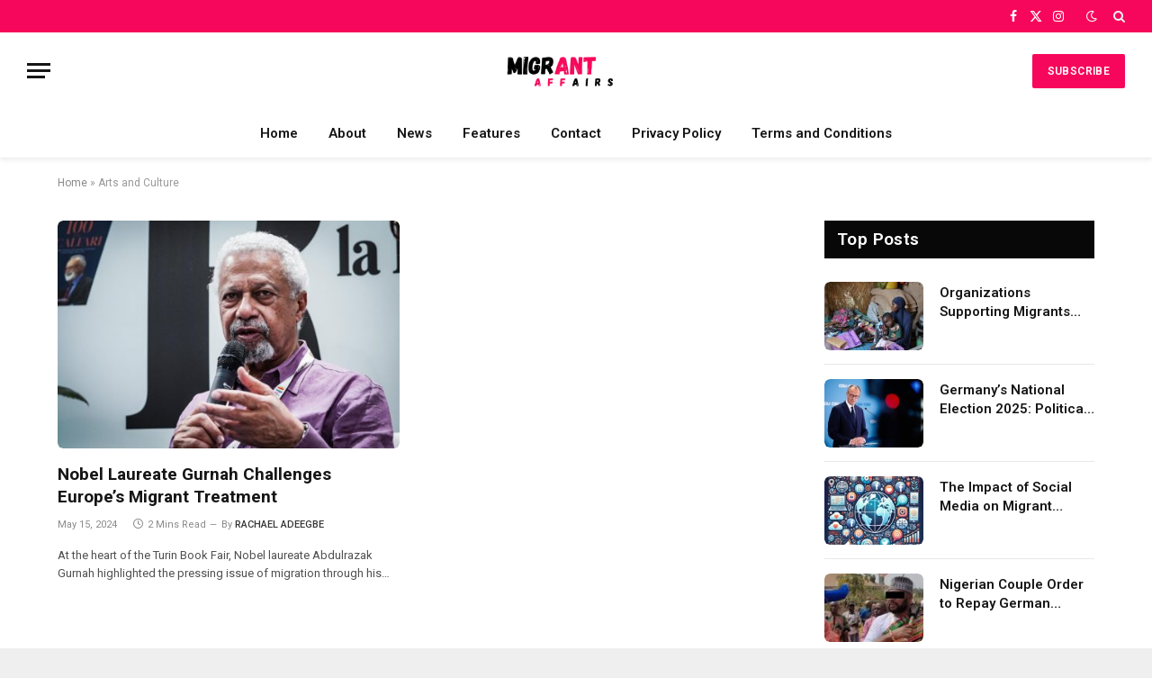

--- FILE ---
content_type: text/html; charset=UTF-8
request_url: https://migrantaffairs.info/tag/arts-and-culture/
body_size: 18905
content:
<!DOCTYPE html>
<html lang="en" class="s-light site-s-light">

<head>

	<meta charset="UTF-8" />
	<meta name="viewport" content="width=device-width, initial-scale=1" />
	<meta name='robots' content='index, follow, max-image-preview:large, max-snippet:-1, max-video-preview:-1' />

	<!-- This site is optimized with the Yoast SEO plugin v26.7 - https://yoast.com/wordpress/plugins/seo/ -->
	<title>Arts and Culture Archives - Migrant Affairs</title><link rel="preload" as="font" href="https://migrantaffairs.info/wp-content/themes/smart-mag/css/icons/fonts/ts-icons.woff2?v3.2" type="font/woff2" crossorigin="anonymous" />
	<link rel="canonical" href="https://migrantaffairs.info/tag/arts-and-culture/" />
	<meta property="og:locale" content="en_US" />
	<meta property="og:type" content="article" />
	<meta property="og:title" content="Arts and Culture Archives - Migrant Affairs" />
	<meta property="og:url" content="https://migrantaffairs.info/tag/arts-and-culture/" />
	<meta property="og:site_name" content="Migrant Affairs" />
	<meta name="twitter:card" content="summary_large_image" />
	<script type="application/ld+json" class="yoast-schema-graph">{"@context":"https://schema.org","@graph":[{"@type":"CollectionPage","@id":"https://migrantaffairs.info/tag/arts-and-culture/","url":"https://migrantaffairs.info/tag/arts-and-culture/","name":"Arts and Culture Archives - Migrant Affairs","isPartOf":{"@id":"https://migrantaffairs.info/#website"},"primaryImageOfPage":{"@id":"https://migrantaffairs.info/tag/arts-and-culture/#primaryimage"},"image":{"@id":"https://migrantaffairs.info/tag/arts-and-culture/#primaryimage"},"thumbnailUrl":"https://migrantaffairs.info/wp-content/uploads/2024/05/Nobel-Laureate.jpg","breadcrumb":{"@id":"https://migrantaffairs.info/tag/arts-and-culture/#breadcrumb"},"inLanguage":"en"},{"@type":"ImageObject","inLanguage":"en","@id":"https://migrantaffairs.info/tag/arts-and-culture/#primaryimage","url":"https://migrantaffairs.info/wp-content/uploads/2024/05/Nobel-Laureate.jpg","contentUrl":"https://migrantaffairs.info/wp-content/uploads/2024/05/Nobel-Laureate.jpg","width":1023,"height":682,"caption":"Nobel prize winner Abdulrazak Gurnah Turin book fair (Salone del Libro di Torino) on May 12, 2024 | Photo: ANSA / TINO ROMANO. Source: InfoMigrants."},{"@type":"BreadcrumbList","@id":"https://migrantaffairs.info/tag/arts-and-culture/#breadcrumb","itemListElement":[{"@type":"ListItem","position":1,"name":"Home","item":"https://migrantaffairs.info/"},{"@type":"ListItem","position":2,"name":"Arts and Culture"}]},{"@type":"WebSite","@id":"https://migrantaffairs.info/#website","url":"https://migrantaffairs.info/","name":"Migrant Affairs","description":"Documenting relevant stories for and about migrants globally","potentialAction":[{"@type":"SearchAction","target":{"@type":"EntryPoint","urlTemplate":"https://migrantaffairs.info/?s={search_term_string}"},"query-input":{"@type":"PropertyValueSpecification","valueRequired":true,"valueName":"search_term_string"}}],"inLanguage":"en"}]}</script>
	<!-- / Yoast SEO plugin. -->


<link rel='dns-prefetch' href='//fonts.googleapis.com' />
<link rel="alternate" type="application/rss+xml" title="Migrant Affairs &raquo; Feed" href="https://migrantaffairs.info/feed/" />
<link rel="alternate" type="application/rss+xml" title="Migrant Affairs &raquo; Comments Feed" href="https://migrantaffairs.info/comments/feed/" />
<link rel="alternate" type="application/rss+xml" title="Migrant Affairs &raquo; Arts and Culture Tag Feed" href="https://migrantaffairs.info/tag/arts-and-culture/feed/" />
<style id='wp-img-auto-sizes-contain-inline-css' type='text/css'>
img:is([sizes=auto i],[sizes^="auto," i]){contain-intrinsic-size:3000px 1500px}
/*# sourceURL=wp-img-auto-sizes-contain-inline-css */
</style>
<style id='wp-emoji-styles-inline-css' type='text/css'>

	img.wp-smiley, img.emoji {
		display: inline !important;
		border: none !important;
		box-shadow: none !important;
		height: 1em !important;
		width: 1em !important;
		margin: 0 0.07em !important;
		vertical-align: -0.1em !important;
		background: none !important;
		padding: 0 !important;
	}
/*# sourceURL=wp-emoji-styles-inline-css */
</style>
<link rel='stylesheet' id='wp-block-library-css' href='https://migrantaffairs.info/wp-includes/css/dist/block-library/style.min.css?ver=6.9' type='text/css' media='all' />
<style id='classic-theme-styles-inline-css' type='text/css'>
/*! This file is auto-generated */
.wp-block-button__link{color:#fff;background-color:#32373c;border-radius:9999px;box-shadow:none;text-decoration:none;padding:calc(.667em + 2px) calc(1.333em + 2px);font-size:1.125em}.wp-block-file__button{background:#32373c;color:#fff;text-decoration:none}
/*# sourceURL=/wp-includes/css/classic-themes.min.css */
</style>
<style id='global-styles-inline-css' type='text/css'>
:root{--wp--preset--aspect-ratio--square: 1;--wp--preset--aspect-ratio--4-3: 4/3;--wp--preset--aspect-ratio--3-4: 3/4;--wp--preset--aspect-ratio--3-2: 3/2;--wp--preset--aspect-ratio--2-3: 2/3;--wp--preset--aspect-ratio--16-9: 16/9;--wp--preset--aspect-ratio--9-16: 9/16;--wp--preset--color--black: #000000;--wp--preset--color--cyan-bluish-gray: #abb8c3;--wp--preset--color--white: #ffffff;--wp--preset--color--pale-pink: #f78da7;--wp--preset--color--vivid-red: #cf2e2e;--wp--preset--color--luminous-vivid-orange: #ff6900;--wp--preset--color--luminous-vivid-amber: #fcb900;--wp--preset--color--light-green-cyan: #7bdcb5;--wp--preset--color--vivid-green-cyan: #00d084;--wp--preset--color--pale-cyan-blue: #8ed1fc;--wp--preset--color--vivid-cyan-blue: #0693e3;--wp--preset--color--vivid-purple: #9b51e0;--wp--preset--gradient--vivid-cyan-blue-to-vivid-purple: linear-gradient(135deg,rgb(6,147,227) 0%,rgb(155,81,224) 100%);--wp--preset--gradient--light-green-cyan-to-vivid-green-cyan: linear-gradient(135deg,rgb(122,220,180) 0%,rgb(0,208,130) 100%);--wp--preset--gradient--luminous-vivid-amber-to-luminous-vivid-orange: linear-gradient(135deg,rgb(252,185,0) 0%,rgb(255,105,0) 100%);--wp--preset--gradient--luminous-vivid-orange-to-vivid-red: linear-gradient(135deg,rgb(255,105,0) 0%,rgb(207,46,46) 100%);--wp--preset--gradient--very-light-gray-to-cyan-bluish-gray: linear-gradient(135deg,rgb(238,238,238) 0%,rgb(169,184,195) 100%);--wp--preset--gradient--cool-to-warm-spectrum: linear-gradient(135deg,rgb(74,234,220) 0%,rgb(151,120,209) 20%,rgb(207,42,186) 40%,rgb(238,44,130) 60%,rgb(251,105,98) 80%,rgb(254,248,76) 100%);--wp--preset--gradient--blush-light-purple: linear-gradient(135deg,rgb(255,206,236) 0%,rgb(152,150,240) 100%);--wp--preset--gradient--blush-bordeaux: linear-gradient(135deg,rgb(254,205,165) 0%,rgb(254,45,45) 50%,rgb(107,0,62) 100%);--wp--preset--gradient--luminous-dusk: linear-gradient(135deg,rgb(255,203,112) 0%,rgb(199,81,192) 50%,rgb(65,88,208) 100%);--wp--preset--gradient--pale-ocean: linear-gradient(135deg,rgb(255,245,203) 0%,rgb(182,227,212) 50%,rgb(51,167,181) 100%);--wp--preset--gradient--electric-grass: linear-gradient(135deg,rgb(202,248,128) 0%,rgb(113,206,126) 100%);--wp--preset--gradient--midnight: linear-gradient(135deg,rgb(2,3,129) 0%,rgb(40,116,252) 100%);--wp--preset--font-size--small: 13px;--wp--preset--font-size--medium: 20px;--wp--preset--font-size--large: 36px;--wp--preset--font-size--x-large: 42px;--wp--preset--spacing--20: 0.44rem;--wp--preset--spacing--30: 0.67rem;--wp--preset--spacing--40: 1rem;--wp--preset--spacing--50: 1.5rem;--wp--preset--spacing--60: 2.25rem;--wp--preset--spacing--70: 3.38rem;--wp--preset--spacing--80: 5.06rem;--wp--preset--shadow--natural: 6px 6px 9px rgba(0, 0, 0, 0.2);--wp--preset--shadow--deep: 12px 12px 50px rgba(0, 0, 0, 0.4);--wp--preset--shadow--sharp: 6px 6px 0px rgba(0, 0, 0, 0.2);--wp--preset--shadow--outlined: 6px 6px 0px -3px rgb(255, 255, 255), 6px 6px rgb(0, 0, 0);--wp--preset--shadow--crisp: 6px 6px 0px rgb(0, 0, 0);}:where(.is-layout-flex){gap: 0.5em;}:where(.is-layout-grid){gap: 0.5em;}body .is-layout-flex{display: flex;}.is-layout-flex{flex-wrap: wrap;align-items: center;}.is-layout-flex > :is(*, div){margin: 0;}body .is-layout-grid{display: grid;}.is-layout-grid > :is(*, div){margin: 0;}:where(.wp-block-columns.is-layout-flex){gap: 2em;}:where(.wp-block-columns.is-layout-grid){gap: 2em;}:where(.wp-block-post-template.is-layout-flex){gap: 1.25em;}:where(.wp-block-post-template.is-layout-grid){gap: 1.25em;}.has-black-color{color: var(--wp--preset--color--black) !important;}.has-cyan-bluish-gray-color{color: var(--wp--preset--color--cyan-bluish-gray) !important;}.has-white-color{color: var(--wp--preset--color--white) !important;}.has-pale-pink-color{color: var(--wp--preset--color--pale-pink) !important;}.has-vivid-red-color{color: var(--wp--preset--color--vivid-red) !important;}.has-luminous-vivid-orange-color{color: var(--wp--preset--color--luminous-vivid-orange) !important;}.has-luminous-vivid-amber-color{color: var(--wp--preset--color--luminous-vivid-amber) !important;}.has-light-green-cyan-color{color: var(--wp--preset--color--light-green-cyan) !important;}.has-vivid-green-cyan-color{color: var(--wp--preset--color--vivid-green-cyan) !important;}.has-pale-cyan-blue-color{color: var(--wp--preset--color--pale-cyan-blue) !important;}.has-vivid-cyan-blue-color{color: var(--wp--preset--color--vivid-cyan-blue) !important;}.has-vivid-purple-color{color: var(--wp--preset--color--vivid-purple) !important;}.has-black-background-color{background-color: var(--wp--preset--color--black) !important;}.has-cyan-bluish-gray-background-color{background-color: var(--wp--preset--color--cyan-bluish-gray) !important;}.has-white-background-color{background-color: var(--wp--preset--color--white) !important;}.has-pale-pink-background-color{background-color: var(--wp--preset--color--pale-pink) !important;}.has-vivid-red-background-color{background-color: var(--wp--preset--color--vivid-red) !important;}.has-luminous-vivid-orange-background-color{background-color: var(--wp--preset--color--luminous-vivid-orange) !important;}.has-luminous-vivid-amber-background-color{background-color: var(--wp--preset--color--luminous-vivid-amber) !important;}.has-light-green-cyan-background-color{background-color: var(--wp--preset--color--light-green-cyan) !important;}.has-vivid-green-cyan-background-color{background-color: var(--wp--preset--color--vivid-green-cyan) !important;}.has-pale-cyan-blue-background-color{background-color: var(--wp--preset--color--pale-cyan-blue) !important;}.has-vivid-cyan-blue-background-color{background-color: var(--wp--preset--color--vivid-cyan-blue) !important;}.has-vivid-purple-background-color{background-color: var(--wp--preset--color--vivid-purple) !important;}.has-black-border-color{border-color: var(--wp--preset--color--black) !important;}.has-cyan-bluish-gray-border-color{border-color: var(--wp--preset--color--cyan-bluish-gray) !important;}.has-white-border-color{border-color: var(--wp--preset--color--white) !important;}.has-pale-pink-border-color{border-color: var(--wp--preset--color--pale-pink) !important;}.has-vivid-red-border-color{border-color: var(--wp--preset--color--vivid-red) !important;}.has-luminous-vivid-orange-border-color{border-color: var(--wp--preset--color--luminous-vivid-orange) !important;}.has-luminous-vivid-amber-border-color{border-color: var(--wp--preset--color--luminous-vivid-amber) !important;}.has-light-green-cyan-border-color{border-color: var(--wp--preset--color--light-green-cyan) !important;}.has-vivid-green-cyan-border-color{border-color: var(--wp--preset--color--vivid-green-cyan) !important;}.has-pale-cyan-blue-border-color{border-color: var(--wp--preset--color--pale-cyan-blue) !important;}.has-vivid-cyan-blue-border-color{border-color: var(--wp--preset--color--vivid-cyan-blue) !important;}.has-vivid-purple-border-color{border-color: var(--wp--preset--color--vivid-purple) !important;}.has-vivid-cyan-blue-to-vivid-purple-gradient-background{background: var(--wp--preset--gradient--vivid-cyan-blue-to-vivid-purple) !important;}.has-light-green-cyan-to-vivid-green-cyan-gradient-background{background: var(--wp--preset--gradient--light-green-cyan-to-vivid-green-cyan) !important;}.has-luminous-vivid-amber-to-luminous-vivid-orange-gradient-background{background: var(--wp--preset--gradient--luminous-vivid-amber-to-luminous-vivid-orange) !important;}.has-luminous-vivid-orange-to-vivid-red-gradient-background{background: var(--wp--preset--gradient--luminous-vivid-orange-to-vivid-red) !important;}.has-very-light-gray-to-cyan-bluish-gray-gradient-background{background: var(--wp--preset--gradient--very-light-gray-to-cyan-bluish-gray) !important;}.has-cool-to-warm-spectrum-gradient-background{background: var(--wp--preset--gradient--cool-to-warm-spectrum) !important;}.has-blush-light-purple-gradient-background{background: var(--wp--preset--gradient--blush-light-purple) !important;}.has-blush-bordeaux-gradient-background{background: var(--wp--preset--gradient--blush-bordeaux) !important;}.has-luminous-dusk-gradient-background{background: var(--wp--preset--gradient--luminous-dusk) !important;}.has-pale-ocean-gradient-background{background: var(--wp--preset--gradient--pale-ocean) !important;}.has-electric-grass-gradient-background{background: var(--wp--preset--gradient--electric-grass) !important;}.has-midnight-gradient-background{background: var(--wp--preset--gradient--midnight) !important;}.has-small-font-size{font-size: var(--wp--preset--font-size--small) !important;}.has-medium-font-size{font-size: var(--wp--preset--font-size--medium) !important;}.has-large-font-size{font-size: var(--wp--preset--font-size--large) !important;}.has-x-large-font-size{font-size: var(--wp--preset--font-size--x-large) !important;}
:where(.wp-block-post-template.is-layout-flex){gap: 1.25em;}:where(.wp-block-post-template.is-layout-grid){gap: 1.25em;}
:where(.wp-block-term-template.is-layout-flex){gap: 1.25em;}:where(.wp-block-term-template.is-layout-grid){gap: 1.25em;}
:where(.wp-block-columns.is-layout-flex){gap: 2em;}:where(.wp-block-columns.is-layout-grid){gap: 2em;}
:root :where(.wp-block-pullquote){font-size: 1.5em;line-height: 1.6;}
/*# sourceURL=global-styles-inline-css */
</style>
<link rel='stylesheet' id='notix-css' href='https://migrantaffairs.info/wp-content/plugins/notix-web-push-notifications/public/css/notix-public.css?ver=1.2.4' type='text/css' media='all' />
<link rel='stylesheet' id='smartmag-core-css' href='https://migrantaffairs.info/wp-content/themes/smart-mag/style.css?ver=10.3.2' type='text/css' media='all' />
<style id='smartmag-core-inline-css' type='text/css'>
:root { --c-main: #f7075b;
--c-main-rgb: 247,7,91;
--text-font: "Roboto", system-ui, -apple-system, "Segoe UI", Arial, sans-serif;
--body-font: "Roboto", system-ui, -apple-system, "Segoe UI", Arial, sans-serif;
--title-size-xs: 15px;
--main-width: 1310px;
--excerpt-size: 13px;
--post-content-gaps: 1.4em; }
:root { --wrap-padding: 120px; }
:root { --sidebar-width: 300px; }
.ts-row, .has-el-gap { --sidebar-c-width: calc(var(--sidebar-width) + var(--grid-gutter-h) + var(--sidebar-c-pad)); }
.smart-head-main { --c-shadow: rgba(0,0,0,0.05); }
.smart-head-main .smart-head-top { --head-h: 36px; background-color: var(--c-main); }
.smart-head-main .smart-head-mid { --head-h: 85px; }
.smart-head-main .smart-head-bot { border-top-width: 0px; }
.s-light .navigation { --c-nav-blip: #353535; }
.s-dark .navigation-small { --c-nav: rgba(255,255,255,0.92); --c-nav-hov: #fff; }
.smart-head-main .spc-social { --c-spc-social: #fff; --c-spc-social-hov: #f2f2f2; }
.smart-head-main .search-icon:hover { color: #f2f2f2; }
.smart-head-main .scheme-switcher a:hover { color: #f2f2f2; }
.post-meta .meta-item, .post-meta .text-in { font-size: 11px; }
.post-meta .post-author > a { color: #353535; }
.s-dark .post-meta .post-author > a { color: #e0e0e0; }
.post-meta .post-cat > a { color: #353535; }
.s-dark .post-meta .post-cat > a { color: #e0e0e0; }
.l-post { --media-radius: 6px; }
.cat-labels .category { line-height: 1.85; border-radius: 2px; padding-top: 1px; }
.block-head-b .heading { font-size: 23px; text-transform: initial; }
.block-head-g .heading { font-size: 19px; font-weight: 600; text-transform: initial; }
.block-head-i .heading { font-size: 22px; font-weight: bold; text-transform: initial; letter-spacing: -0.01em; }
.block-head-i { --line-weight: 5px; }
.loop-grid-base .post-title { font-size: 19px; }
.has-nums-a .l-post .post-title:before,
.has-nums-b .l-post .content:before { font-size: 30px; font-weight: normal; line-height: 2; }
.has-nums:not(.has-nums-c) { --num-color: var(--c-main); }
.has-nums-a .l-post .post-title:before,
.has-nums-b .l-post .content:before { content: counter(ts-loop) "/"; }
.post-meta-single .meta-item, .post-meta-single .text-in { font-size: 12px; }
.entry-content { font-size: 16px; line-height: 1.66; }
.entry-content p { --post-content-gaps: 1.3em; }
.post-share-b:not(.is-not-global) { --service-height: 36px; --service-width: 118px; --service-min-width: initial; }
.post-share-b:not(.is-not-global) .show-more { width: 38px; min-width: 38px; }
.post-share-b:not(.is-not-global) { --service-b-radius: 3px; }
.post-share-b:not(.is-not-global) .service .label { font-size: 12px; }
.site-s-light .s-head-modern .sub-title { color: #4f4f4f; }
.site-s-light .s-head-modern-a .post-meta { --c-post-meta: #727272; }
@media (min-width: 941px) and (max-width: 1200px) { .ts-row, .has-el-gap { --sidebar-c-width: calc(var(--sidebar-width) + var(--grid-gutter-h) + var(--sidebar-c-pad)); } }
@media (min-width: 768px) and (max-width: 940px) { .ts-contain, .main { padding-left: 35px; padding-right: 35px; }
.layout-boxed-inner { --wrap-padding: 35px; }
:root { --wrap-padding: 35px; }
.has-nums-a .l-post .post-title:before,
.has-nums-b .l-post .content:before { line-height: 2; } }
@media (max-width: 767px) { .ts-contain, .main { padding-left: 25px; padding-right: 25px; }
.layout-boxed-inner { --wrap-padding: 25px; }
:root { --wrap-padding: 25px; } }
@media (min-width: 940px) and (max-width: 1300px) { :root { --wrap-padding: min(120px, 5vw); } }


/*# sourceURL=smartmag-core-inline-css */
</style>
<link rel='stylesheet' id='smartmag-magnific-popup-css' href='https://migrantaffairs.info/wp-content/themes/smart-mag/css/lightbox.css?ver=10.3.2' type='text/css' media='all' />
<link rel='stylesheet' id='smartmag-icons-css' href='https://migrantaffairs.info/wp-content/themes/smart-mag/css/icons/icons.css?ver=10.3.2' type='text/css' media='all' />
<link rel='stylesheet' id='smartmag-gfonts-custom-css' href='https://fonts.googleapis.com/css?family=Roboto%3A400%2C500%2C600%2C700&#038;display=swap' type='text/css' media='all' />
<script type="text/javascript" id="smartmag-lazy-inline-js-after">
/* <![CDATA[ */
/**
 * @copyright ThemeSphere
 * @preserve
 */
var BunyadLazy={};BunyadLazy.load=function(){function a(e,n){var t={};e.dataset.bgset&&e.dataset.sizes?(t.sizes=e.dataset.sizes,t.srcset=e.dataset.bgset):t.src=e.dataset.bgsrc,function(t){var a=t.dataset.ratio;if(0<a){const e=t.parentElement;if(e.classList.contains("media-ratio")){const n=e.style;n.getPropertyValue("--a-ratio")||(n.paddingBottom=100/a+"%")}}}(e);var a,o=document.createElement("img");for(a in o.onload=function(){var t="url('"+(o.currentSrc||o.src)+"')",a=e.style;a.backgroundImage!==t&&requestAnimationFrame(()=>{a.backgroundImage=t,n&&n()}),o.onload=null,o.onerror=null,o=null},o.onerror=o.onload,t)o.setAttribute(a,t[a]);o&&o.complete&&0<o.naturalWidth&&o.onload&&o.onload()}function e(t){t.dataset.loaded||a(t,()=>{document.dispatchEvent(new Event("lazyloaded")),t.dataset.loaded=1})}function n(t){"complete"===document.readyState?t():window.addEventListener("load",t)}return{initEarly:function(){var t,a=()=>{document.querySelectorAll(".img.bg-cover:not(.lazyload)").forEach(e)};"complete"!==document.readyState?(t=setInterval(a,150),n(()=>{a(),clearInterval(t)})):a()},callOnLoad:n,initBgImages:function(t){t&&n(()=>{document.querySelectorAll(".img.bg-cover").forEach(e)})},bgLoad:a}}(),BunyadLazy.load.initEarly();
//# sourceURL=smartmag-lazy-inline-js-after
/* ]]> */
</script>
<script type="text/javascript" src="https://migrantaffairs.info/wp-includes/js/jquery/jquery.min.js?ver=3.7.1" id="jquery-core-js"></script>
<script type="text/javascript" src="https://migrantaffairs.info/wp-includes/js/jquery/jquery-migrate.min.js?ver=3.4.1" id="jquery-migrate-js"></script>
<script type="text/javascript" src="https://migrantaffairs.info/wp-content/plugins/notix-web-push-notifications/public/js/notix-public.js?ver=1.2.4" id="notix-js"></script>
<script type="text/javascript" src="https://migrantaffairs.info/wp-content/plugins/sphere-post-views/assets/js/post-views.js?ver=1.0.1" id="sphere-post-views-js"></script>
<script type="text/javascript" id="sphere-post-views-js-after">
/* <![CDATA[ */
var Sphere_PostViews = {"ajaxUrl":"https:\/\/migrantaffairs.info\/wp-admin\/admin-ajax.php?sphere_post_views=1","sampling":0,"samplingRate":10,"repeatCountDelay":0,"postID":false,"token":"03b3c54e7a"}
//# sourceURL=sphere-post-views-js-after
/* ]]> */
</script>
<link rel="https://api.w.org/" href="https://migrantaffairs.info/wp-json/" /><link rel="alternate" title="JSON" type="application/json" href="https://migrantaffairs.info/wp-json/wp/v2/tags/2030" /><link rel="EditURI" type="application/rsd+xml" title="RSD" href="https://migrantaffairs.info/xmlrpc.php?rsd" />
<meta name="generator" content="WordPress 6.9" />

		<script>
		var BunyadSchemeKey = 'bunyad-scheme';
		(() => {
			const d = document.documentElement;
			const c = d.classList;
			var scheme = localStorage.getItem(BunyadSchemeKey);
			
			if (scheme) {
				d.dataset.origClass = c;
				scheme === 'dark' ? c.remove('s-light', 'site-s-light') : c.remove('s-dark', 'site-s-dark');
				c.add('site-s-' + scheme, 's-' + scheme);
			}
		})();
		</script>
		<meta name="generator" content="Elementor 3.34.1; features: e_font_icon_svg, additional_custom_breakpoints; settings: css_print_method-external, google_font-enabled, font_display-swap">
			<style>
				.e-con.e-parent:nth-of-type(n+4):not(.e-lazyloaded):not(.e-no-lazyload),
				.e-con.e-parent:nth-of-type(n+4):not(.e-lazyloaded):not(.e-no-lazyload) * {
					background-image: none !important;
				}
				@media screen and (max-height: 1024px) {
					.e-con.e-parent:nth-of-type(n+3):not(.e-lazyloaded):not(.e-no-lazyload),
					.e-con.e-parent:nth-of-type(n+3):not(.e-lazyloaded):not(.e-no-lazyload) * {
						background-image: none !important;
					}
				}
				@media screen and (max-height: 640px) {
					.e-con.e-parent:nth-of-type(n+2):not(.e-lazyloaded):not(.e-no-lazyload),
					.e-con.e-parent:nth-of-type(n+2):not(.e-lazyloaded):not(.e-no-lazyload) * {
						background-image: none !important;
					}
				}
			</style>
			<link rel="icon" href="https://migrantaffairs.info/wp-content/uploads/2024/10/cropped-Copy-of-Copy-of-Migrant-Affairs-32x32.png" sizes="32x32" />
<link rel="icon" href="https://migrantaffairs.info/wp-content/uploads/2024/10/cropped-Copy-of-Copy-of-Migrant-Affairs-192x192.png" sizes="192x192" />
<link rel="apple-touch-icon" href="https://migrantaffairs.info/wp-content/uploads/2024/10/cropped-Copy-of-Copy-of-Migrant-Affairs-180x180.png" />
<meta name="msapplication-TileImage" content="https://migrantaffairs.info/wp-content/uploads/2024/10/cropped-Copy-of-Copy-of-Migrant-Affairs-270x270.png" />
		<style type="text/css" id="wp-custom-css">
			.bold-footer-lower .footer-logo {
  margin-bottom: 34px;
  width: 300px !important;
}		</style>
		

</head>

<body class="archive tag tag-arts-and-culture tag-2030 wp-theme-smart-mag right-sidebar has-lb has-lb-sm ts-img-hov-fade layout-boxed elementor-default elementor-kit-10">


	<div class="ts-bg-cover"></div>

<div class="main-wrap">

	
<div class="off-canvas-backdrop"></div>
<div class="mobile-menu-container off-canvas" id="off-canvas">

	<div class="off-canvas-head">
		<a href="#" class="close">
			<span class="visuallyhidden">Close Menu</span>
			<i class="tsi tsi-times"></i>
		</a>

		<div class="ts-logo">
			<img fetchpriority="high" class="logo-mobile logo-image" src="https://migrantaffairs.info/wp-content/uploads/2024/10/Migrant-Affair-Logo-Banner-1.png" width="792" height="198" alt="Migrant Affairs"/>		</div>
	</div>

	<div class="off-canvas-content">

					<ul class="mobile-menu"></ul>
		
					<div class="off-canvas-widgets">
				
		<div id="smartmag-block-posts-small-3" class="widget ts-block-widget smartmag-widget-posts-small">		
		<div class="block">
					<section class="block-wrap block-posts-small block-sc mb-none" data-id="1">

			<div class="widget-title block-head block-head-ac block-head-b"><h5 class="heading">Trending News</h5></div>	
			<div class="block-content">
				
	<div class="loop loop-small loop-small-a loop-sep loop-small-sep grid grid-1 md:grid-1 sm:grid-1 xs:grid-1">

					
<article class="l-post small-post small-a-post m-pos-left">

	
			<div class="media">

		
			<a href="https://migrantaffairs.info/eu-opens-contact-with-taliban-over-migrant-returns/" class="image-link media-ratio ar-bunyad-thumb" title="EU Opens Contact with Taliban Over Migrant Returns"><span data-bgsrc="https://migrantaffairs.info/wp-content/uploads/2025/10/EU-contact-with-Taliban-over-migrant-returns-300x171.jpg" class="img bg-cover wp-post-image attachment-medium size-medium lazyload" data-bgset="https://migrantaffairs.info/wp-content/uploads/2025/10/EU-contact-with-Taliban-over-migrant-returns-300x171.jpg 300w, https://migrantaffairs.info/wp-content/uploads/2025/10/EU-contact-with-Taliban-over-migrant-returns-150x86.jpg 150w, https://migrantaffairs.info/wp-content/uploads/2025/10/EU-contact-with-Taliban-over-migrant-returns-450x257.jpg 450w, https://migrantaffairs.info/wp-content/uploads/2025/10/EU-contact-with-Taliban-over-migrant-returns.jpg 700w" data-sizes="(max-width: 120px) 100vw, 120px" role="img" aria-label="EU contact with Taliban over migrant returns"></span></a>			
			
			
			
		
		</div>
	

	
		<div class="content">

			<div class="post-meta post-meta-a post-meta-left has-below"><h4 class="is-title post-title"><a href="https://migrantaffairs.info/eu-opens-contact-with-taliban-over-migrant-returns/">EU Opens Contact with Taliban Over Migrant Returns</a></h4><div class="post-meta-items meta-below"><span class="meta-item date"><span class="date-link"><time class="post-date" datetime="2025-10-20T16:44:06+00:00">October 20, 2025</time></span></span></div></div>			
			
			
		</div>

	
</article>	
					
<article class="l-post small-post small-a-post m-pos-left">

	
			<div class="media">

		
			<a href="https://migrantaffairs.info/eu-strengthens-europol-role-to-fight-migrant-smuggling-and-trafficking/" class="image-link media-ratio ar-bunyad-thumb" title="EU Strengthens Europol Role to Fight Migrant Smuggling and Trafficking"><span data-bgsrc="https://migrantaffairs.info/wp-content/uploads/2025/09/Europol-migrant-smuggling-300x200.jpg" class="img bg-cover wp-post-image attachment-medium size-medium lazyload" data-bgset="https://migrantaffairs.info/wp-content/uploads/2025/09/Europol-migrant-smuggling-300x200.jpg 300w, https://migrantaffairs.info/wp-content/uploads/2025/09/Europol-migrant-smuggling-768x512.jpg 768w, https://migrantaffairs.info/wp-content/uploads/2025/09/Europol-migrant-smuggling-150x100.jpg 150w, https://migrantaffairs.info/wp-content/uploads/2025/09/Europol-migrant-smuggling-450x300.jpg 450w, https://migrantaffairs.info/wp-content/uploads/2025/09/Europol-migrant-smuggling.jpg 1023w" data-sizes="(max-width: 120px) 100vw, 120px" role="img" aria-label="Europol migrant smuggling"></span></a>			
			
			
			
		
		</div>
	

	
		<div class="content">

			<div class="post-meta post-meta-a post-meta-left has-below"><h4 class="is-title post-title"><a href="https://migrantaffairs.info/eu-strengthens-europol-role-to-fight-migrant-smuggling-and-trafficking/">EU Strengthens Europol Role to Fight Migrant Smuggling and Trafficking</a></h4><div class="post-meta-items meta-below"><span class="meta-item date"><span class="date-link"><time class="post-date" datetime="2025-09-26T13:45:31+00:00">September 26, 2025</time></span></span></div></div>			
			
			
		</div>

	
</article>	
					
<article class="l-post small-post small-a-post m-pos-left">

	
			<div class="media">

		
			<a href="https://migrantaffairs.info/european-ombudsperson/" class="image-link media-ratio ar-bunyad-thumb" title="EU Border Policies Under Scrutiny After Deadly Migrant Shipwreck"><span data-bgsrc="https://migrantaffairs.info/wp-content/uploads/2024/03/Shipwreck-300x200.jpg" class="img bg-cover wp-post-image attachment-medium size-medium lazyload" data-bgset="https://migrantaffairs.info/wp-content/uploads/2024/03/Shipwreck-300x200.jpg 300w, https://migrantaffairs.info/wp-content/uploads/2024/03/Shipwreck-768x511.jpg 768w, https://migrantaffairs.info/wp-content/uploads/2024/03/Shipwreck-150x100.jpg 150w, https://migrantaffairs.info/wp-content/uploads/2024/03/Shipwreck-450x300.jpg 450w, https://migrantaffairs.info/wp-content/uploads/2024/03/Shipwreck.jpg 960w" data-sizes="(max-width: 120px) 100vw, 120px" role="img" aria-label="Shipwreck"></span></a>			
			
			
			
		
		</div>
	

	
		<div class="content">

			<div class="post-meta post-meta-a post-meta-left has-below"><h4 class="is-title post-title"><a href="https://migrantaffairs.info/european-ombudsperson/">EU Border Policies Under Scrutiny After Deadly Migrant Shipwreck</a></h4><div class="post-meta-items meta-below"><span class="meta-item date"><span class="date-link"><time class="post-date" datetime="2024-03-01T13:16:29+00:00">March 1, 2024</time></span></span></div></div>			
			
			
		</div>

	
</article>	
					
<article class="l-post small-post small-a-post m-pos-left">

	
			<div class="media">

		
			<a href="https://migrantaffairs.info/eu-records-highest-ever-number-of-asylum-applications-in-2023/" class="image-link media-ratio ar-bunyad-thumb" title="EU Records Highest-Ever Number of Asylum Applications in 2023"><span data-bgsrc="https://migrantaffairs.info/wp-content/uploads/2024/02/Asylum-Applications-300x200.jpg" class="img bg-cover wp-post-image attachment-medium size-medium lazyload" data-bgset="https://migrantaffairs.info/wp-content/uploads/2024/02/Asylum-Applications-300x200.jpg 300w, https://migrantaffairs.info/wp-content/uploads/2024/02/Asylum-Applications-1024x683.jpg 1024w, https://migrantaffairs.info/wp-content/uploads/2024/02/Asylum-Applications-768x512.jpg 768w, https://migrantaffairs.info/wp-content/uploads/2024/02/Asylum-Applications-150x100.jpg 150w, https://migrantaffairs.info/wp-content/uploads/2024/02/Asylum-Applications-450x300.jpg 450w, https://migrantaffairs.info/wp-content/uploads/2024/02/Asylum-Applications-1200x800.jpg 1200w, https://migrantaffairs.info/wp-content/uploads/2024/02/Asylum-Applications.jpg 1440w" data-sizes="(max-width: 120px) 100vw, 120px" role="img" aria-label="Asylum Applications"></span></a>			
			
			
			
		
		</div>
	

	
		<div class="content">

			<div class="post-meta post-meta-a post-meta-left has-below"><h4 class="is-title post-title"><a href="https://migrantaffairs.info/eu-records-highest-ever-number-of-asylum-applications-in-2023/">EU Records Highest-Ever Number of Asylum Applications in 2023</a></h4><div class="post-meta-items meta-below"><span class="meta-item date"><span class="date-link"><time class="post-date" datetime="2024-02-28T22:22:05+00:00">February 28, 2024</time></span></span></div></div>			
			
			
		</div>

	
</article>	
					
<article class="l-post small-post small-a-post m-pos-left">

	
			<div class="media">

		
			<a href="https://migrantaffairs.info/eu-migration-policies-by-msf/" class="image-link media-ratio ar-bunyad-thumb" title="Doctors Without Borders Condemn European Union Migration Policies"><span data-bgsrc="https://migrantaffairs.info/wp-content/uploads/2024/02/EU-300x169.webp" class="img bg-cover wp-post-image attachment-medium size-medium lazyload" data-bgset="https://migrantaffairs.info/wp-content/uploads/2024/02/EU-300x169.webp 300w, https://migrantaffairs.info/wp-content/uploads/2024/02/EU-1024x576.webp 1024w, https://migrantaffairs.info/wp-content/uploads/2024/02/EU-768x432.webp 768w, https://migrantaffairs.info/wp-content/uploads/2024/02/EU-150x84.webp 150w, https://migrantaffairs.info/wp-content/uploads/2024/02/EU-450x253.webp 450w, https://migrantaffairs.info/wp-content/uploads/2024/02/EU-1200x675.webp 1200w, https://migrantaffairs.info/wp-content/uploads/2024/02/EU.webp 1280w" data-sizes="(max-width: 120px) 100vw, 120px" role="img" aria-label="MSF"></span></a>			
			
			
			
		
		</div>
	

	
		<div class="content">

			<div class="post-meta post-meta-a post-meta-left has-below"><h4 class="is-title post-title"><a href="https://migrantaffairs.info/eu-migration-policies-by-msf/">Doctors Without Borders Condemn European Union Migration Policies</a></h4><div class="post-meta-items meta-below"><span class="meta-item date"><span class="date-link"><time class="post-date" datetime="2024-02-24T20:03:06+00:00">February 24, 2024</time></span></span></div></div>			
			
			
		</div>

	
</article>	
					
<article class="l-post small-post small-a-post m-pos-left">

	
			<div class="media">

		
			<a href="https://migrantaffairs.info/uk-gets-eu-intelligence-on-human-trafficking/" class="image-link media-ratio ar-bunyad-thumb" title="UK gets EU intelligence on human trafficking"><span data-bgsrc="https://migrantaffairs.info/wp-content/uploads/2024/02/EU-Intelligence-300x200.jpg" class="img bg-cover wp-post-image attachment-medium size-medium lazyload" data-bgset="https://migrantaffairs.info/wp-content/uploads/2024/02/EU-Intelligence-300x200.jpg 300w, https://migrantaffairs.info/wp-content/uploads/2024/02/EU-Intelligence-1024x683.jpg 1024w, https://migrantaffairs.info/wp-content/uploads/2024/02/EU-Intelligence-768x512.jpg 768w, https://migrantaffairs.info/wp-content/uploads/2024/02/EU-Intelligence-1536x1024.jpg 1536w, https://migrantaffairs.info/wp-content/uploads/2024/02/EU-Intelligence-2048x1365.jpg 2048w, https://migrantaffairs.info/wp-content/uploads/2024/02/EU-Intelligence-150x100.jpg 150w, https://migrantaffairs.info/wp-content/uploads/2024/02/EU-Intelligence-450x300.jpg 450w, https://migrantaffairs.info/wp-content/uploads/2024/02/EU-Intelligence-1200x800.jpg 1200w" data-sizes="(max-width: 120px) 100vw, 120px" role="img" aria-label="EU Intelligence"></span></a>			
			
			
			
		
		</div>
	

	
		<div class="content">

			<div class="post-meta post-meta-a post-meta-left has-below"><h4 class="is-title post-title"><a href="https://migrantaffairs.info/uk-gets-eu-intelligence-on-human-trafficking/">UK gets EU intelligence on human trafficking</a></h4><div class="post-meta-items meta-below"><span class="meta-item date"><span class="date-link"><time class="post-date" datetime="2024-02-23T15:32:50+00:00">February 23, 2024</time></span></span></div></div>			
			
			
		</div>

	
</article>	
		
	</div>

					</div>

		</section>
				</div>

		</div>			</div>
		
		
		<div class="spc-social-block spc-social spc-social-b smart-head-social">
		
			
				<a href="https://www.facebook.com/profile.php?id=61555766112809" class="link service s-facebook" target="_blank" rel="nofollow noopener">
					<i class="icon tsi tsi-facebook"></i>					<span class="visuallyhidden">Facebook</span>
				</a>
									
			
				<a href="https://twitter.com/MigrantAffairs" class="link service s-twitter" target="_blank" rel="nofollow noopener">
					<i class="icon tsi tsi-twitter"></i>					<span class="visuallyhidden">X (Twitter)</span>
				</a>
									
			
				<a href="#" class="link service s-instagram" target="_blank" rel="nofollow noopener">
					<i class="icon tsi tsi-instagram"></i>					<span class="visuallyhidden">Instagram</span>
				</a>
									
			
		</div>

		
	</div>

</div>
<div class="smart-head smart-head-a smart-head-main" id="smart-head" data-sticky="auto" data-sticky-type="smart" data-sticky-full>
	
	<div class="smart-head-row smart-head-top s-dark smart-head-row-full">

		<div class="inner full">

							
				<div class="items items-left ">
								</div>

							
				<div class="items items-center empty">
								</div>

							
				<div class="items items-right ">
				
		<div class="spc-social-block spc-social spc-social-a smart-head-social">
		
			
				<a href="https://www.facebook.com/profile.php?id=61555766112809" class="link service s-facebook" target="_blank" rel="nofollow noopener">
					<i class="icon tsi tsi-facebook"></i>					<span class="visuallyhidden">Facebook</span>
				</a>
									
			
				<a href="https://twitter.com/MigrantAffairs" class="link service s-twitter" target="_blank" rel="nofollow noopener">
					<i class="icon tsi tsi-twitter"></i>					<span class="visuallyhidden">X (Twitter)</span>
				</a>
									
			
				<a href="#" class="link service s-instagram" target="_blank" rel="nofollow noopener">
					<i class="icon tsi tsi-instagram"></i>					<span class="visuallyhidden">Instagram</span>
				</a>
									
			
		</div>

		
<div class="scheme-switcher has-icon-only">
	<a href="#" class="toggle is-icon toggle-dark" title="Switch to Dark Design - easier on eyes.">
		<i class="icon tsi tsi-moon"></i>
	</a>
	<a href="#" class="toggle is-icon toggle-light" title="Switch to Light Design.">
		<i class="icon tsi tsi-bright"></i>
	</a>
</div>

	<a href="#" class="search-icon has-icon-only is-icon" title="Search">
		<i class="tsi tsi-search"></i>
	</a>

				</div>

						
		</div>
	</div>

	
	<div class="smart-head-row smart-head-mid smart-head-row-3 is-light smart-head-row-full">

		<div class="inner full">

							
				<div class="items items-left ">
				
<button class="offcanvas-toggle has-icon" type="button" aria-label="Menu">
	<span class="hamburger-icon hamburger-icon-a">
		<span class="inner"></span>
	</span>
</button>				</div>

							
				<div class="items items-center ">
					<a href="https://migrantaffairs.info/" title="Migrant Affairs" rel="home" class="logo-link ts-logo logo-is-image">
		<span>
			
				
					<img src="https://migrantaffairs.info/wp-content/uploads/2024/10/Migrant-Affair-Logo-Banner-1.png" class="logo-image" alt="Migrant Affairs" width="1584" height="396"/>
									 
					</span>
	</a>				</div>

							
				<div class="items items-right ">
				
	<a href="#" class="ts-button ts-button-a ts-button1">
		Subscribe	</a>
				</div>

						
		</div>
	</div>

	
	<div class="smart-head-row smart-head-bot smart-head-row-3 is-light has-center-nav smart-head-row-full">

		<div class="inner full">

							
				<div class="items items-left empty">
								</div>

							
				<div class="items items-center ">
					<div class="nav-wrap">
		<nav class="navigation navigation-main nav-hov-a">
			<ul id="menu-main-menu" class="menu"><li id="menu-item-28437" class="menu-item menu-item-type-post_type menu-item-object-page menu-item-home menu-item-28437"><a href="https://migrantaffairs.info/">Home</a></li>
<li id="menu-item-28433" class="menu-item menu-item-type-post_type menu-item-object-page menu-item-28433"><a href="https://migrantaffairs.info/about-us/">About</a></li>
<li id="menu-item-11118" class="menu-item menu-item-type-custom menu-item-object-custom menu-item-home menu-item-11118"><a href="https://migrantaffairs.info">News</a></li>
<li id="menu-item-11758" class="menu-item menu-item-type-taxonomy menu-item-object-category menu-cat-4 menu-item-11758"><a href="https://migrantaffairs.info/category/featured/">Features</a></li>
<li id="menu-item-28434" class="menu-item menu-item-type-post_type menu-item-object-page menu-item-28434"><a href="https://migrantaffairs.info/contact-us/">Contact</a></li>
<li id="menu-item-28435" class="menu-item menu-item-type-post_type menu-item-object-page menu-item-28435"><a href="https://migrantaffairs.info/privacy-policy-2/">Privacy Policy</a></li>
<li id="menu-item-28436" class="menu-item menu-item-type-post_type menu-item-object-page menu-item-28436"><a href="https://migrantaffairs.info/terms-and-conditions/">Terms and Conditions</a></li>
</ul>		</nav>
	</div>
				</div>

							
				<div class="items items-right empty">
								</div>

						
		</div>
	</div>

	</div>
<div class="smart-head smart-head-a smart-head-mobile" id="smart-head-mobile" data-sticky="mid" data-sticky-type="smart" data-sticky-full>
	
	<div class="smart-head-row smart-head-mid smart-head-row-3 is-light smart-head-row-full">

		<div class="inner wrap">

							
				<div class="items items-left ">
				
<button class="offcanvas-toggle has-icon" type="button" aria-label="Menu">
	<span class="hamburger-icon hamburger-icon-a">
		<span class="inner"></span>
	</span>
</button>				</div>

							
				<div class="items items-center ">
					<a href="https://migrantaffairs.info/" title="Migrant Affairs" rel="home" class="logo-link ts-logo logo-is-image">
		<span>
			
									<img fetchpriority="high" class="logo-mobile logo-image" src="https://migrantaffairs.info/wp-content/uploads/2024/10/Migrant-Affair-Logo-Banner-1.png" width="792" height="198" alt="Migrant Affairs"/>									 
					</span>
	</a>				</div>

							
				<div class="items items-right ">
				
<div class="scheme-switcher has-icon-only">
	<a href="#" class="toggle is-icon toggle-dark" title="Switch to Dark Design - easier on eyes.">
		<i class="icon tsi tsi-moon"></i>
	</a>
	<a href="#" class="toggle is-icon toggle-light" title="Switch to Light Design.">
		<i class="icon tsi tsi-bright"></i>
	</a>
</div>

	<a href="#" class="search-icon has-icon-only is-icon" title="Search">
		<i class="tsi tsi-search"></i>
	</a>

				</div>

						
		</div>
	</div>

	</div>
<nav class="breadcrumbs is-full-width breadcrumbs-a" id="breadcrumb"><div class="inner ts-contain "><span><span><a href="https://migrantaffairs.info/">Home</a></span> » <span class="breadcrumb_last" aria-current="page">Arts and Culture</span></span></div></nav>
<div class="main ts-contain cf right-sidebar">
			<div class="ts-row">
			<div class="col-8 main-content">

						
					
							
					<section class="block-wrap block-grid mb-none" data-id="2">

				
			<div class="block-content">
					
	<div class="loop loop-grid loop-grid-base grid grid-2 md:grid-2 xs:grid-1">

					
<article class="l-post grid-post grid-base-post">

	
			<div class="media">

		
			<a href="https://migrantaffairs.info/nobel-laureate-gurnah-challenges-europes-migrant-treatment/" class="image-link media-ratio ratio-3-2" title="Nobel Laureate Gurnah Challenges Europe&#8217;s Migrant Treatment"><span data-bgsrc="https://migrantaffairs.info/wp-content/uploads/2024/05/Nobel-Laureate-450x300.jpg" class="img bg-cover wp-post-image attachment-bunyad-grid size-bunyad-grid no-lazy skip-lazy" data-bgset="https://migrantaffairs.info/wp-content/uploads/2024/05/Nobel-Laureate-450x300.jpg 450w, https://migrantaffairs.info/wp-content/uploads/2024/05/Nobel-Laureate-300x200.jpg 300w, https://migrantaffairs.info/wp-content/uploads/2024/05/Nobel-Laureate-768x512.jpg 768w, https://migrantaffairs.info/wp-content/uploads/2024/05/Nobel-Laureate-150x100.jpg 150w, https://migrantaffairs.info/wp-content/uploads/2024/05/Nobel-Laureate.jpg 1023w" data-sizes="(max-width: 412px) 100vw, 412px" role="img" aria-label="Nobel Laureate"></span></a>			
			
			
			
		
		</div>
	

	
		<div class="content">

			<div class="post-meta post-meta-a has-below"><h2 class="is-title post-title"><a href="https://migrantaffairs.info/nobel-laureate-gurnah-challenges-europes-migrant-treatment/">Nobel Laureate Gurnah Challenges Europe&#8217;s Migrant Treatment</a></h2><div class="post-meta-items meta-below"><span class="meta-item has-next-icon date"><span class="date-link"><time class="post-date" datetime="2024-05-15T11:49:59+00:00">May 15, 2024</time></span></span><span class="meta-item read-time has-icon"><i class="tsi tsi-clock"></i>2 Mins Read</span><span class="meta-item post-author"><span class="by">By</span> <a href="https://migrantaffairs.info/author/rachael/" title="Posts by RACHAEL ADEEGBE" rel="author">RACHAEL ADEEGBE</a></span></div></div>			
						
				<div class="excerpt">
					<p>At the heart of the Turin Book Fair, Nobel laureate Abdulrazak Gurnah highlighted the pressing issue of migration through his&hellip;</p>
				</div>
			
			
			
		</div>

	
</article>		
	</div>

	

	<nav class="main-pagination pagination-numbers" data-type="numbers">
			</nav>


	
			</div>

		</section>
		
			</div>
			
					
	
	<aside class="col-4 main-sidebar has-sep" data-sticky="1">
	
			<div class="inner theiaStickySidebar">
		
			
		<div id="smartmag-block-posts-small-2" class="widget ts-block-widget smartmag-widget-posts-small">		
		<div class="block">
					<section class="block-wrap block-posts-small block-sc mb-none" data-id="3">

			<div class="widget-title block-head block-head-ac block-head block-head-ac block-head-g is-left has-style"><h5 class="heading">Top Posts</h5></div>	
			<div class="block-content">
				
	<div class="loop loop-small loop-small-a loop-sep loop-small-sep grid grid-1 md:grid-1 sm:grid-1 xs:grid-1">

					
<article class="l-post small-post small-a-post m-pos-left">

	
			<div class="media">

		
			<a href="https://migrantaffairs.info/organizations-supporting-migrants-and-refugees-worldwide/" class="image-link media-ratio ar-bunyad-thumb" title="Organizations Supporting Migrants and Refugees Worldwide"><span data-bgsrc="https://migrantaffairs.info/wp-content/uploads/2024/12/Organizations-supporting-migrants-and-refugees-worldwide-300x200.jpg" class="img bg-cover wp-post-image attachment-medium size-medium lazyload" data-bgset="https://migrantaffairs.info/wp-content/uploads/2024/12/Organizations-supporting-migrants-and-refugees-worldwide-300x200.jpg 300w, https://migrantaffairs.info/wp-content/uploads/2024/12/Organizations-supporting-migrants-and-refugees-worldwide-768x512.jpg 768w, https://migrantaffairs.info/wp-content/uploads/2024/12/Organizations-supporting-migrants-and-refugees-worldwide-150x100.jpg 150w, https://migrantaffairs.info/wp-content/uploads/2024/12/Organizations-supporting-migrants-and-refugees-worldwide-450x300.jpg 450w, https://migrantaffairs.info/wp-content/uploads/2024/12/Organizations-supporting-migrants-and-refugees-worldwide.jpg 975w" data-sizes="(max-width: 120px) 100vw, 120px" role="img" aria-label="Organizations supporting migrants and refugees worldwide"></span></a>			
			
			
			
		
		</div>
	

	
		<div class="content">

			<div class="post-meta post-meta-a post-meta-left"><h4 class="is-title post-title limit-lines l-lines-2"><a href="https://migrantaffairs.info/organizations-supporting-migrants-and-refugees-worldwide/">Organizations Supporting Migrants and Refugees Worldwide</a></h4></div>			
			
			
		</div>

	
</article>	
					
<article class="l-post small-post small-a-post m-pos-left">

	
			<div class="media">

		
			<a href="https://migrantaffairs.info/germanys-national-election-2025-political-party-ideologies-on-migration-and-migrants/" class="image-link media-ratio ar-bunyad-thumb" title="Germany’s National Election 2025: Political Party Ideologies on Migration and Migrants"><span data-bgsrc="https://migrantaffairs.info/wp-content/uploads/2025/01/Germany-election-2025-migration-policies-300x200.jpg" class="img bg-cover wp-post-image attachment-medium size-medium lazyload" data-bgset="https://migrantaffairs.info/wp-content/uploads/2025/01/Germany-election-2025-migration-policies-300x200.jpg 300w, https://migrantaffairs.info/wp-content/uploads/2025/01/Germany-election-2025-migration-policies-768x512.jpg 768w, https://migrantaffairs.info/wp-content/uploads/2025/01/Germany-election-2025-migration-policies-150x100.jpg 150w, https://migrantaffairs.info/wp-content/uploads/2025/01/Germany-election-2025-migration-policies-450x300.jpg 450w, https://migrantaffairs.info/wp-content/uploads/2025/01/Germany-election-2025-migration-policies.jpg 1024w" data-sizes="(max-width: 120px) 100vw, 120px" role="img" aria-label="Germany election 2025 migration policies"></span></a>			
			
			
			
		
		</div>
	

	
		<div class="content">

			<div class="post-meta post-meta-a post-meta-left"><h4 class="is-title post-title limit-lines l-lines-2"><a href="https://migrantaffairs.info/germanys-national-election-2025-political-party-ideologies-on-migration-and-migrants/">Germany’s National Election 2025: Political Party Ideologies on Migration and Migrants</a></h4></div>			
			
			
		</div>

	
</article>	
					
<article class="l-post small-post small-a-post m-pos-left">

	
			<div class="media">

		
			<a href="https://migrantaffairs.info/the-impact-of-social-media-on-migrant-advocacy-and-awareness/" class="image-link media-ratio ar-bunyad-thumb" title="The Impact of Social Media on Migrant Advocacy and Awareness"><span data-bgsrc="https://migrantaffairs.info/wp-content/uploads/2025/01/The-Role-of-Social-Media-in-Migrant-Advocacy-and-Awareness-300x300.webp" class="img bg-cover wp-post-image attachment-medium size-medium lazyload" data-bgset="https://migrantaffairs.info/wp-content/uploads/2025/01/The-Role-of-Social-Media-in-Migrant-Advocacy-and-Awareness-300x300.webp 300w, https://migrantaffairs.info/wp-content/uploads/2025/01/The-Role-of-Social-Media-in-Migrant-Advocacy-and-Awareness-150x150.webp 150w, https://migrantaffairs.info/wp-content/uploads/2025/01/The-Role-of-Social-Media-in-Migrant-Advocacy-and-Awareness-768x768.webp 768w, https://migrantaffairs.info/wp-content/uploads/2025/01/The-Role-of-Social-Media-in-Migrant-Advocacy-and-Awareness-450x450.webp 450w, https://migrantaffairs.info/wp-content/uploads/2025/01/The-Role-of-Social-Media-in-Migrant-Advocacy-and-Awareness.webp 1024w" data-sizes="(max-width: 120px) 100vw, 120px" role="img" aria-label="The Role of Social Media in Migrant Advocacy and Awareness"></span></a>			
			
			
			
		
		</div>
	

	
		<div class="content">

			<div class="post-meta post-meta-a post-meta-left"><h4 class="is-title post-title limit-lines l-lines-2"><a href="https://migrantaffairs.info/the-impact-of-social-media-on-migrant-advocacy-and-awareness/">The Impact of Social Media on Migrant Advocacy and Awareness</a></h4></div>			
			
			
		</div>

	
</article>	
					
<article class="l-post small-post small-a-post m-pos-left">

	
			<div class="media">

		
			<a href="https://migrantaffairs.info/nigerian-couple-ordered-to-repay-e33000-in-welfare-benefits-to-bremen-job-center/" class="image-link media-ratio ar-bunyad-thumb" title="Nigerian Couple Order to Repay German Government!"><span data-bgsrc="https://migrantaffairs.info/wp-content/uploads/2024/02/Nigerian-Migrant-300x163.jpg" class="img bg-cover wp-post-image attachment-medium size-medium lazyload" data-bgset="https://migrantaffairs.info/wp-content/uploads/2024/02/Nigerian-Migrant-300x163.jpg 300w, https://migrantaffairs.info/wp-content/uploads/2024/02/Nigerian-Migrant-768x417.jpg 768w, https://migrantaffairs.info/wp-content/uploads/2024/02/Nigerian-Migrant-150x81.jpg 150w, https://migrantaffairs.info/wp-content/uploads/2024/02/Nigerian-Migrant-450x244.jpg 450w, https://migrantaffairs.info/wp-content/uploads/2024/02/Nigerian-Migrant.jpg 976w" data-sizes="(max-width: 120px) 100vw, 120px" role="img" aria-label="Nigerian Migrant"></span></a>			
			
			
			
		
		</div>
	

	
		<div class="content">

			<div class="post-meta post-meta-a post-meta-left"><h4 class="is-title post-title limit-lines l-lines-2"><a href="https://migrantaffairs.info/nigerian-couple-ordered-to-repay-e33000-in-welfare-benefits-to-bremen-job-center/">Nigerian Couple Order to Repay German Government!</a></h4></div>			
			
			
		</div>

	
</article>	
		
	</div>

					</div>

		</section>
				</div>

		</div>
		<div id="smartmag-block-highlights-1" class="widget ts-block-widget smartmag-widget-highlights">		
		<div class="block">
					<section class="block-wrap block-highlights block-sc mb-none" data-id="4" data-is-mixed="1">

			<div class="widget-title block-head block-head-ac block-head block-head-ac block-head-g is-left has-style"><h5 class="heading">Don't Miss</h5></div>	
			<div class="block-content">
					
	<div class="loops-mixed">
			
	<div class="loop loop-grid loop-grid-base grid grid-1 md:grid-1 xs:grid-1">

					
<article class="l-post grid-post grid-base-post">

	
			<div class="media">

		
			<a href="https://migrantaffairs.info/germanys-merz-to-discuss-syrian-migrant-returns-in-talks-with-new-syrian-leader/" class="image-link media-ratio ratio-3-2" title="Germany’s Merz to Discuss Syrian Migrant Returns in Talks With New Syrian Leader"><span data-bgsrc="https://migrantaffairs.info/wp-content/uploads/2026/01/Germany-migrant-returns-Syria-450x253.jpg" class="img bg-cover wp-post-image attachment-bunyad-medium size-bunyad-medium lazyload" data-bgset="https://migrantaffairs.info/wp-content/uploads/2026/01/Germany-migrant-returns-Syria-450x253.jpg 450w, https://migrantaffairs.info/wp-content/uploads/2026/01/Germany-migrant-returns-Syria-1024x576.jpg 1024w, https://migrantaffairs.info/wp-content/uploads/2026/01/Germany-migrant-returns-Syria-768x432.jpg 768w, https://migrantaffairs.info/wp-content/uploads/2026/01/Germany-migrant-returns-Syria-1200x675.jpg 1200w, https://migrantaffairs.info/wp-content/uploads/2026/01/Germany-migrant-returns-Syria.jpg 1440w" data-sizes="(max-width: 412px) 100vw, 412px" role="img" aria-label="Coalition of the Willing Summit in Paris"></span></a>			
			
			
			
		
		</div>
	

	
		<div class="content">

			<div class="post-meta post-meta-a has-below"><h2 class="is-title post-title limit-lines l-lines-2"><a href="https://migrantaffairs.info/germanys-merz-to-discuss-syrian-migrant-returns-in-talks-with-new-syrian-leader/">Germany’s Merz to Discuss Syrian Migrant Returns in Talks With New Syrian Leader</a></h2><div class="post-meta-items meta-below"><span class="meta-item has-next-icon date"><span class="date-link"><time class="post-date" datetime="2026-01-16T17:36:20+00:00">January 16, 2026</time></span></span><span class="meta-item read-time has-icon"><i class="tsi tsi-clock"></i>2 Mins Read</span><span class="meta-item post-author"><span class="by">By</span> <a href="https://migrantaffairs.info/author/rachael/" title="Posts by RACHAEL ADEEGBE" rel="author">RACHAEL ADEEGBE</a></span></div></div>			
						
				<div class="excerpt">
					<p>German Chancellor Friedrich Merz is set to raise the issue of migrant returns when he&hellip;</p>
				</div>
			
			
			
				<a href="https://migrantaffairs.info/germanys-merz-to-discuss-syrian-migrant-returns-in-talks-with-new-syrian-leader/" class="read-more-link read-more-btn ts-button ts-button-alt">
					Read More				</a>

			
		</div>

	
</article>		
	</div>

		

	<div class="loop loop-small loop-small-a grid grid-1 md:grid-1 sm:grid-1 xs:grid-1">

					
<article class="l-post small-post small-a-post m-pos-left">

	
			<div class="media">

		
			<a href="https://migrantaffairs.info/germany-asks-somali-migrant-honoured-for-bravery-to-leave-the-country/" class="image-link media-ratio ar-bunyad-thumb" title="Germany Asks Somali Migrant Honoured for Bravery to Leave the Country"><span data-bgsrc="https://migrantaffairs.info/wp-content/uploads/2025/12/Screenshot-2025-12-10-at-19-48-17-36c7dbd25a4012727616cb0867b36f8e16593781.jpg-JPEG-Image-940-×-529-pixels-300x164.jpg" class="img bg-cover wp-post-image attachment-medium size-medium lazyload" data-bgset="https://migrantaffairs.info/wp-content/uploads/2025/12/Screenshot-2025-12-10-at-19-48-17-36c7dbd25a4012727616cb0867b36f8e16593781.jpg-JPEG-Image-940-×-529-pixels-300x164.jpg 300w, https://migrantaffairs.info/wp-content/uploads/2025/12/Screenshot-2025-12-10-at-19-48-17-36c7dbd25a4012727616cb0867b36f8e16593781.jpg-JPEG-Image-940-×-529-pixels-768x420.jpg 768w, https://migrantaffairs.info/wp-content/uploads/2025/12/Screenshot-2025-12-10-at-19-48-17-36c7dbd25a4012727616cb0867b36f8e16593781.jpg-JPEG-Image-940-×-529-pixels-150x82.jpg 150w, https://migrantaffairs.info/wp-content/uploads/2025/12/Screenshot-2025-12-10-at-19-48-17-36c7dbd25a4012727616cb0867b36f8e16593781.jpg-JPEG-Image-940-×-529-pixels-450x246.jpg 450w, https://migrantaffairs.info/wp-content/uploads/2025/12/Screenshot-2025-12-10-at-19-48-17-36c7dbd25a4012727616cb0867b36f8e16593781.jpg-JPEG-Image-940-×-529-pixels.jpg 940w" data-sizes="(max-width: 120px) 100vw, 120px" role="img" aria-label="Somali migrant asked to leave Germany"></span></a>			
			
			
			
		
		</div>
	

	
		<div class="content">

			<div class="post-meta post-meta-a post-meta-left has-below"><h4 class="is-title post-title limit-lines l-lines-2"><a href="https://migrantaffairs.info/germany-asks-somali-migrant-honoured-for-bravery-to-leave-the-country/">Germany Asks Somali Migrant Honoured for Bravery to Leave the Country</a></h4><div class="post-meta-items meta-below"><span class="meta-item date"><span class="date-link"><time class="post-date" datetime="2025-12-10T18:49:53+00:00">December 10, 2025</time></span></span></div></div>			
			
			
		</div>

	
</article>	
					
<article class="l-post small-post small-a-post m-pos-left">

	
			<div class="media">

		
			<a href="https://migrantaffairs.info/germany-tightens-migration-rules-with-more-deportations-and-lower-benefit/" class="image-link media-ratio ar-bunyad-thumb" title="Germany Tightens Migration Rules with More Deportations and Lower Benefits"><span data-bgsrc="https://migrantaffairs.info/wp-content/uploads/2025/11/Germany-migration-policies-20251-300x200.jpg" class="img bg-cover wp-post-image attachment-medium size-medium lazyload" data-bgset="https://migrantaffairs.info/wp-content/uploads/2025/11/Germany-migration-policies-20251-300x200.jpg 300w, https://migrantaffairs.info/wp-content/uploads/2025/11/Germany-migration-policies-20251-768x512.jpg 768w, https://migrantaffairs.info/wp-content/uploads/2025/11/Germany-migration-policies-20251-150x100.jpg 150w, https://migrantaffairs.info/wp-content/uploads/2025/11/Germany-migration-policies-20251-450x300.jpg 450w, https://migrantaffairs.info/wp-content/uploads/2025/11/Germany-migration-policies-20251.jpg 1024w" data-sizes="(max-width: 120px) 100vw, 120px" role="img" aria-label="Germany migration policies 2025"></span></a>			
			
			
			
		
		</div>
	

	
		<div class="content">

			<div class="post-meta post-meta-a post-meta-left has-below"><h4 class="is-title post-title limit-lines l-lines-2"><a href="https://migrantaffairs.info/germany-tightens-migration-rules-with-more-deportations-and-lower-benefit/">Germany Tightens Migration Rules with More Deportations and Lower Benefits</a></h4><div class="post-meta-items meta-below"><span class="meta-item date"><span class="date-link"><time class="post-date" datetime="2025-11-24T18:06:11+00:00">November 24, 2025</time></span></span></div></div>			
			
			
		</div>

	
</article>	
					
<article class="l-post small-post small-a-post m-pos-left">

	
			<div class="media">

		
			<a href="https://migrantaffairs.info/germany-offers-afghans-cash-to-stay-away-under-new-migration-policy/" class="image-link media-ratio ar-bunyad-thumb" title="Germany Offers Afghans Cash to Stay Away Under New Migration Policy"><span data-bgsrc="https://migrantaffairs.info/wp-content/uploads/2025/11/Epping-migrant-victim-family-statement-1-300x188.webp" class="img bg-cover wp-post-image attachment-medium size-medium lazyload" data-bgset="https://migrantaffairs.info/wp-content/uploads/2025/11/Epping-migrant-victim-family-statement-1-300x188.webp 300w, https://migrantaffairs.info/wp-content/uploads/2025/11/Epping-migrant-victim-family-statement-1-1024x640.webp 1024w, https://migrantaffairs.info/wp-content/uploads/2025/11/Epping-migrant-victim-family-statement-1-768x480.webp 768w, https://migrantaffairs.info/wp-content/uploads/2025/11/Epping-migrant-victim-family-statement-1-1536x960.webp 1536w, https://migrantaffairs.info/wp-content/uploads/2025/11/Epping-migrant-victim-family-statement-1-150x94.webp 150w, https://migrantaffairs.info/wp-content/uploads/2025/11/Epping-migrant-victim-family-statement-1-450x281.webp 450w, https://migrantaffairs.info/wp-content/uploads/2025/11/Epping-migrant-victim-family-statement-1-1200x750.webp 1200w, https://migrantaffairs.info/wp-content/uploads/2025/11/Epping-migrant-victim-family-statement-1.webp 1920w" data-sizes="(max-width: 120px) 100vw, 120px" role="img" aria-label="Epping migrant victim family statement"></span></a>			
			
			
			
		
		</div>
	

	
		<div class="content">

			<div class="post-meta post-meta-a post-meta-left has-below"><h4 class="is-title post-title limit-lines l-lines-2"><a href="https://migrantaffairs.info/germany-offers-afghans-cash-to-stay-away-under-new-migration-policy/">Germany Offers Afghans Cash to Stay Away Under New Migration Policy</a></h4><div class="post-meta-items meta-below"><span class="meta-item date"><span class="date-link"><time class="post-date" datetime="2025-11-05T16:34:50+00:00">November 5, 2025</time></span></span></div></div>			
			
			
		</div>

	
</article>	
					
<article class="l-post small-post small-a-post m-pos-left">

	
			<div class="media">

		
			<a href="https://migrantaffairs.info/germany-faces-delays-in-closing-loophole-on-migrant-boat-smuggling-laws/" class="image-link media-ratio ar-bunyad-thumb" title="Germany Faces Delays in Closing Loophole on Migrant Boat Smuggling Laws"><span data-bgsrc="https://migrantaffairs.info/wp-content/uploads/2025/10/Germany-migrant-boat-smuggling-law-300x222.jpg" class="img bg-cover wp-post-image attachment-medium size-medium lazyload" data-bgset="https://migrantaffairs.info/wp-content/uploads/2025/10/Germany-migrant-boat-smuggling-law-300x222.jpg 300w, https://migrantaffairs.info/wp-content/uploads/2025/10/Germany-migrant-boat-smuggling-law-768x567.jpg 768w, https://migrantaffairs.info/wp-content/uploads/2025/10/Germany-migrant-boat-smuggling-law-150x111.jpg 150w, https://migrantaffairs.info/wp-content/uploads/2025/10/Germany-migrant-boat-smuggling-law-450x332.jpg 450w, https://migrantaffairs.info/wp-content/uploads/2025/10/Germany-migrant-boat-smuggling-law.jpg 800w" data-sizes="(max-width: 120px) 100vw, 120px" role="img" aria-label="Germany migrant boat smuggling law"></span></a>			
			
			
			
		
		</div>
	

	
		<div class="content">

			<div class="post-meta post-meta-a post-meta-left has-below"><h4 class="is-title post-title limit-lines l-lines-2"><a href="https://migrantaffairs.info/germany-faces-delays-in-closing-loophole-on-migrant-boat-smuggling-laws/">Germany Faces Delays in Closing Loophole on Migrant Boat Smuggling Laws</a></h4><div class="post-meta-items meta-below"><span class="meta-item date"><span class="date-link"><time class="post-date" datetime="2025-10-24T11:52:19+00:00">October 24, 2025</time></span></span></div></div>			
			
			
		</div>

	
</article>	
					
<article class="l-post small-post small-a-post m-pos-left">

	
			<div class="media">

		
			<a href="https://migrantaffairs.info/german-chancellor-merz-faces-coalition-backlash-over-migrant-comments/" class="image-link media-ratio ar-bunyad-thumb" title="German Chancellor Merz Faces Coalition Backlash Over Migrant Comments"><span data-bgsrc="https://migrantaffairs.info/wp-content/uploads/2025/10/German-Chancellor-Merz-migrant-remarks-300x168.webp" class="img bg-cover wp-post-image attachment-medium size-medium lazyload" data-bgset="https://migrantaffairs.info/wp-content/uploads/2025/10/German-Chancellor-Merz-migrant-remarks-300x168.webp 300w, https://migrantaffairs.info/wp-content/uploads/2025/10/German-Chancellor-Merz-migrant-remarks-150x84.webp 150w, https://migrantaffairs.info/wp-content/uploads/2025/10/German-Chancellor-Merz-migrant-remarks-450x252.webp 450w, https://migrantaffairs.info/wp-content/uploads/2025/10/German-Chancellor-Merz-migrant-remarks.webp 640w" data-sizes="(max-width: 120px) 100vw, 120px" role="img" aria-label="German Chancellor Merz migrant remarks"></span></a>			
			
			
			
		
		</div>
	

	
		<div class="content">

			<div class="post-meta post-meta-a post-meta-left has-below"><h4 class="is-title post-title limit-lines l-lines-2"><a href="https://migrantaffairs.info/german-chancellor-merz-faces-coalition-backlash-over-migrant-comments/">German Chancellor Merz Faces Coalition Backlash Over Migrant Comments</a></h4><div class="post-meta-items meta-below"><span class="meta-item date"><span class="date-link"><time class="post-date" datetime="2025-10-21T14:00:40+00:00">October 21, 2025</time></span></span></div></div>			
			
			
		</div>

	
</article>	
		
	</div>

			</div>


				</div>

		</section>
				</div>

		</div><div id="rss-2" class="widget widget_rss"><div class="widget-title block-head block-head-ac block-head block-head-ac block-head-g is-left has-style"><h5 class="heading"><a class="rsswidget rss-widget-feed" href="https://www.yahoo.com/news/rss"><img class="rss-widget-icon" style="border:0" width="14" height="14" src="https://migrantaffairs.info/wp-includes/images/rss.png" alt="RSS" /></a> <a class="rsswidget rss-widget-title" href="">News Around</a></h5></div></div><div id="bunyad-social-1" class="widget widget-social-b"><div class="widget-title block-head block-head-ac block-head block-head-ac block-head-g is-left has-style"><h5 class="heading">Stay In Touch</h5></div>		<div class="spc-social-follow spc-social-follow-c spc-social-colors spc-social-colored spc-social-follow-split">
			<ul class="services grid grid-2 md:grid-4 sm:grid-2" itemscope itemtype="http://schema.org/Organization">
				<link itemprop="url" href="https://migrantaffairs.info/">
								
				<li class="service-wrap">

					<a href="https://www.facebook.com/profile.php?id=61555766112809" class="service service-link s-facebook" target="_blank" itemprop="sameAs" rel="nofollow noopener">
						<i class="the-icon tsi tsi-facebook"></i>
						<span class="label">Facebook</span>

							
					</a>

				</li>
				
								
				<li class="service-wrap">

					<a href="https://twitter.com/MigrantAffairs" class="service service-link s-twitter" target="_blank" itemprop="sameAs" rel="nofollow noopener">
						<i class="the-icon tsi tsi-twitter"></i>
						<span class="label">Twitter</span>

							
					</a>

				</li>
				
								
				<li class="service-wrap">

					<a href="https://www.linkedin.com/showcase/migrant-affairs/?viewAsMember=true" class="service service-link s-linkedin" target="_blank" itemprop="sameAs" rel="nofollow noopener">
						<i class="the-icon tsi tsi-linkedin"></i>
						<span class="label">LinkedIn</span>

							
					</a>

				</li>
				
								
				<li class="service-wrap">

					<a href="https://whatsapp.com/channel/0029VaGJbk8ADTONQ0MugZ2F" class="service service-link s-whatsapp" target="_blank" itemprop="sameAs" rel="nofollow noopener">
						<i class="the-icon tsi tsi-whatsapp"></i>
						<span class="label">WhatsApp</span>

							
					</a>

				</li>
				
							</ul>
		</div>
		
		</div><div id="rss-3" class="widget widget_rss"><div class="widget-title block-head block-head-ac block-head block-head-ac block-head-g is-left has-style"><h5 class="heading"><a class="rsswidget rss-widget-feed" href="http://rss.dw.com/rdf/rss-en-ger"><img class="rss-widget-icon" style="border:0" width="14" height="14" src="https://migrantaffairs.info/wp-includes/images/rss.png" alt="RSS" /></a> <a class="rsswidget rss-widget-title" href="https://www.dw.com/s-1432?maca=en-rss-en-ger-1023-rdf">More News</a></h5></div><ul><li><a class='rsswidget' href='https://www.dw.com/en/most-germans-see-trump-s-policies-as-threat-to-nato/a-75540685?maca=en-rss-en-ger-1023-rdf'>Most Germans see Trump&#039;s policies as threat to NATO</a></li><li><a class='rsswidget' href='https://www.dw.com/en/german-firms-hunker-down-as-trump-marks-one-year-in-office/a-75524580?maca=en-rss-en-ger-1023-rdf'>German firms hunker down as Trump marks one year in office</a></li><li><a class='rsswidget' href='https://www.dw.com/en/munich-security-conference-withdraws-iran-s-invitations/a-75540795?maca=en-rss-en-ger-1023-rdf'>Munich Security Conference withdraws Iran&#039;s invitations</a></li><li><a class='rsswidget' href='https://www.dw.com/en/germany-s-farms-are-failing-despite-high-food-prices/a-75524216?maca=en-rss-en-ger-1023-rdf'>Germany&#039;s farms are failing despite high food prices</a></li><li><a class='rsswidget' href='https://www.dw.com/en/germany-news-trial-opens-in-munich-over-deadly-car-attack/live-75531050?maca=en-rss-en-ger-1023-rdf'>Germany news: Trial opens in Munich over deadly car attack</a></li></ul></div>		</div>
	
	</aside>
	
			
		</div>
	</div>

			<footer class="main-footer cols-gap-lg footer-bold s-dark">

						<div class="upper-footer bold-footer-upper">
			<div class="ts-contain wrap">
				<div class="widgets row cf">
					
		<div class="widget col-3 widget-about">		
					
			<div class="widget-title block-head block-head-ac block-head block-head-ac block-head-b is-left has-style"><h5 class="heading">About Us</h5></div>			
			
		<div class="inner ">
		
						
						
			<div class="base-text about-text"><p>A news and information site documenting and sharing relevant and helpful stories and resources for and about Migrants.</p>
<p><strong>Email Us:</strong> info@migrantaffairs.info<br />
<strong></strong></p>
</div>

							
		<div class="spc-social-block spc-social spc-social-b ">
		
			
				<a href="https://www.facebook.com/profile.php?id=61555766112809" class="link service s-facebook" target="_blank" rel="nofollow noopener">
					<i class="icon tsi tsi-facebook"></i>					<span class="visuallyhidden">Facebook</span>
				</a>
									
			
				<a href="https://twitter.com/MigrantAffairs" class="link service s-twitter" target="_blank" rel="nofollow noopener">
					<i class="icon tsi tsi-twitter"></i>					<span class="visuallyhidden">X (Twitter)</span>
				</a>
									
			
				<a href="https://whatsapp.com/channel/0029VaGJbk8ADTONQ0MugZ2F" class="link service s-whatsapp" target="_blank" rel="nofollow noopener">
					<i class="icon tsi tsi-whatsapp"></i>					<span class="visuallyhidden">WhatsApp</span>
				</a>
									
			
		</div>

					
		</div>

		</div>		
		
		<div class="widget col-3 ts-block-widget smartmag-widget-posts-small">		
		<div class="block">
					<section class="block-wrap block-posts-small block-sc mb-none" data-id="7">

			<div class="widget-title block-head block-head-ac block-head block-head-ac block-head-b is-left has-style"><h5 class="heading">Top Stories</h5></div>	
			<div class="block-content">
				
	<div class="loop loop-small loop-small-a loop-sep loop-small-sep grid grid-1 md:grid-1 sm:grid-1 xs:grid-1">

					
<article class="l-post small-post small-a-post m-pos-left">

	
			<div class="media">

		
			<a href="https://migrantaffairs.info/trump-administration-to-suspend-immigrant-visa-processing-for-75-countries/" class="image-link media-ratio ar-bunyad-thumb" title="Trump Administration to Suspend Immigrant Visa Processing for 75 Countries"><span data-bgsrc="https://migrantaffairs.info/wp-content/uploads/2026/01/Trump-immigrant-visa-suspension-300x200.jpg" class="img bg-cover wp-post-image attachment-medium size-medium lazyload" data-bgset="https://migrantaffairs.info/wp-content/uploads/2026/01/Trump-immigrant-visa-suspension-300x200.jpg 300w, https://migrantaffairs.info/wp-content/uploads/2026/01/Trump-immigrant-visa-suspension-768x513.jpg 768w, https://migrantaffairs.info/wp-content/uploads/2026/01/Trump-immigrant-visa-suspension-150x100.jpg 150w, https://migrantaffairs.info/wp-content/uploads/2026/01/Trump-immigrant-visa-suspension-450x300.jpg 450w, https://migrantaffairs.info/wp-content/uploads/2026/01/Trump-immigrant-visa-suspension.jpg 800w" data-sizes="(max-width: 120px) 100vw, 120px" role="img" aria-label="Trump immigrant visa suspension"></span></a>			
			
			
			
		
		</div>
	

	
		<div class="content">

			<div class="post-meta post-meta-a post-meta-left has-below"><h4 class="is-title post-title"><a href="https://migrantaffairs.info/trump-administration-to-suspend-immigrant-visa-processing-for-75-countries/">Trump Administration to Suspend Immigrant Visa Processing for 75 Countries</a></h4><div class="post-meta-items meta-below"><span class="meta-item date"><span class="date-link"><time class="post-date" datetime="2026-01-15T12:30:51+00:00">January 15, 2026</time></span></span></div></div>			
			
			
		</div>

	
</article>	
					
<article class="l-post small-post small-a-post m-pos-left">

	
			<div class="media">

		
			<a href="https://migrantaffairs.info/uk-warns-nigerians-and-other-migrants-against-illegal-work-threatens-deportation/" class="image-link media-ratio ar-bunyad-thumb" title="UK Warns Nigerians and Other Migrants Against Illegal Work, Threatens Deportation"><span data-bgsrc="https://migrantaffairs.info/wp-content/uploads/2026/01/UK-deport-Nigerians-working-illegally-300x207.jpg" class="img bg-cover wp-post-image attachment-medium size-medium lazyload" data-bgset="https://migrantaffairs.info/wp-content/uploads/2026/01/UK-deport-Nigerians-working-illegally-300x207.jpg 300w, https://migrantaffairs.info/wp-content/uploads/2026/01/UK-deport-Nigerians-working-illegally-768x531.jpg 768w, https://migrantaffairs.info/wp-content/uploads/2026/01/UK-deport-Nigerians-working-illegally-150x104.jpg 150w, https://migrantaffairs.info/wp-content/uploads/2026/01/UK-deport-Nigerians-working-illegally-450x311.jpg 450w, https://migrantaffairs.info/wp-content/uploads/2026/01/UK-deport-Nigerians-working-illegally.jpg 1023w" data-sizes="(max-width: 120px) 100vw, 120px" role="img" aria-label="UK deport Nigerians working illegally"></span></a>			
			
			
			
		
		</div>
	

	
		<div class="content">

			<div class="post-meta post-meta-a post-meta-left has-below"><h4 class="is-title post-title"><a href="https://migrantaffairs.info/uk-warns-nigerians-and-other-migrants-against-illegal-work-threatens-deportation/">UK Warns Nigerians and Other Migrants Against Illegal Work, Threatens Deportation</a></h4><div class="post-meta-items meta-below"><span class="meta-item date"><span class="date-link"><time class="post-date" datetime="2026-01-09T16:29:33+00:00">January 9, 2026</time></span></span></div></div>			
			
			
		</div>

	
</article>	
					
<article class="l-post small-post small-a-post m-pos-left">

	
			<div class="media">

		
			<a href="https://migrantaffairs.info/trump-administration-plans-500-miles-of-floating-buoys-to-block-migrants-at-rio-grande/" class="image-link media-ratio ar-bunyad-thumb" title="Trump Administration Plans 500 Miles of Floating Buoys to Block Migrants at Rio Grande"><span data-bgsrc="https://migrantaffairs.info/wp-content/uploads/2026/01/Trump-border-buoys-Rio-Grande-300x200.jpeg" class="img bg-cover wp-post-image attachment-medium size-medium lazyload" data-bgset="https://migrantaffairs.info/wp-content/uploads/2026/01/Trump-border-buoys-Rio-Grande-300x200.jpeg 300w, https://migrantaffairs.info/wp-content/uploads/2026/01/Trump-border-buoys-Rio-Grande-1024x681.jpeg 1024w, https://migrantaffairs.info/wp-content/uploads/2026/01/Trump-border-buoys-Rio-Grande-768x511.jpeg 768w, https://migrantaffairs.info/wp-content/uploads/2026/01/Trump-border-buoys-Rio-Grande-150x100.jpeg 150w, https://migrantaffairs.info/wp-content/uploads/2026/01/Trump-border-buoys-Rio-Grande-450x299.jpeg 450w, https://migrantaffairs.info/wp-content/uploads/2026/01/Trump-border-buoys-Rio-Grande-1200x798.jpeg 1200w, https://migrantaffairs.info/wp-content/uploads/2026/01/Trump-border-buoys-Rio-Grande.jpeg 1536w" data-sizes="(max-width: 120px) 100vw, 120px" role="img" aria-label="Trump border buoys Rio Grande"></span></a>			
			
			
			
		
		</div>
	

	
		<div class="content">

			<div class="post-meta post-meta-a post-meta-left has-below"><h4 class="is-title post-title"><a href="https://migrantaffairs.info/trump-administration-plans-500-miles-of-floating-buoys-to-block-migrants-at-rio-grande/">Trump Administration Plans 500 Miles of Floating Buoys to Block Migrants at Rio Grande</a></h4><div class="post-meta-items meta-below"><span class="meta-item date"><span class="date-link"><time class="post-date" datetime="2026-01-08T14:13:40+00:00">January 8, 2026</time></span></span></div></div>			
			
			
		</div>

	
</article>	
		
	</div>

					</div>

		</section>
				</div>

		</div><div class="widget col-3 widget_rss"><div class="widget-title block-head block-head-ac block-head block-head-ac block-head-b is-left has-style"><h5 class="heading"><a class="rsswidget rss-widget-feed" href="http://rss.dw.com/rdf/rss-en-bus"><img class="rss-widget-icon" style="border:0" width="14" height="14" src="https://migrantaffairs.info/wp-includes/images/rss.png" alt="RSS" /></a> <a class="rsswidget rss-widget-title" href="https://www.dw.com/s-1431?maca=en-rss-en-bus-2091-rdf">Business News</a></h5></div><ul><li><a class='rsswidget' href='https://www.dw.com/en/wef-donald-trump-set-to-dominate-davos-2026/a-75509182?maca=en-rss-en-bus-2091-rdf'>WEF: Donald Trump set to dominate Davos 2026</a></li><li><a class='rsswidget' href='https://www.dw.com/en/german-firms-hunker-down-as-trump-marks-one-year-in-office/a-75524580?maca=en-rss-en-bus-2091-rdf'>German firms hunker down as Trump marks one year in office</a></li><li><a class='rsswidget' href='https://www.dw.com/en/kazakhstan-oil-output-plunges-as-ukraine-s-drones-hit-russia/a-75455865?maca=en-rss-en-bus-2091-rdf'>Kazakhstan oil output plunges as Ukraine&#039;s drones hit Russia</a></li><li><a class='rsswidget' href='https://www.dw.com/en/will-trump-risk-a-clash-with-china-over-iran-tariff/a-75483264?maca=en-rss-en-bus-2091-rdf'>Will Trump risk a clash with China over Iran tariff?</a></li><li><a class='rsswidget' href='https://www.dw.com/en/trump-s-feud-with-us-fed-chair-powell-rattles-investors/a-75471668?maca=en-rss-en-bus-2091-rdf'>Trump&#039;s feud with US Fed chair Powell rattles investors</a></li></ul></div><div class="widget col-3 widget_rss"><div class="widget-title block-head block-head-ac block-head block-head-ac block-head-b is-left has-style"><h5 class="heading"><a class="rsswidget rss-widget-feed" href="https://www.iamexpat.de/rss/career/jobs-germany"><img class="rss-widget-icon" style="border:0" width="14" height="14" src="https://migrantaffairs.info/wp-includes/images/rss.png" alt="RSS" /></a> <a class="rsswidget rss-widget-title" href="">Expat Jobs</a></h5></div></div>				</div>
			</div>
		</div>
		
	
			<div class="lower-footer bold-footer-lower">
			<div class="ts-contain inner">

									<div class="footer-logo">
						<img loading="lazy" src="https://migrantaffairs.info/wp-content/uploads/2024/10/Migrant-Affair-Logo-Banner-1.png" width="1584" height="396" class="logo" alt="Migrant Affairs" />
					</div>
						
				

				
											
						<div class="links">
							<div class="menu-main-menu-container"><ul id="menu-main-menu-1" class="menu"><li class="menu-item menu-item-type-post_type menu-item-object-page menu-item-home menu-item-28437"><a href="https://migrantaffairs.info/">Home</a></li>
<li class="menu-item menu-item-type-post_type menu-item-object-page menu-item-28433"><a href="https://migrantaffairs.info/about-us/">About</a></li>
<li class="menu-item menu-item-type-custom menu-item-object-custom menu-item-home menu-item-11118"><a href="https://migrantaffairs.info">News</a></li>
<li class="menu-item menu-item-type-taxonomy menu-item-object-category menu-cat-4 menu-item-11758"><a href="https://migrantaffairs.info/category/featured/">Features</a></li>
<li class="menu-item menu-item-type-post_type menu-item-object-page menu-item-28434"><a href="https://migrantaffairs.info/contact-us/">Contact</a></li>
<li class="menu-item menu-item-type-post_type menu-item-object-page menu-item-28435"><a href="https://migrantaffairs.info/privacy-policy-2/">Privacy Policy</a></li>
<li class="menu-item menu-item-type-post_type menu-item-object-page menu-item-28436"><a href="https://migrantaffairs.info/terms-and-conditions/">Terms and Conditions</a></li>
</ul></div>						</div>
						
				
				<div class="copyright">
					&copy; 2026 Migrant Affairs </a>				</div>
			</div>
		</div>		
			</footer>
		
	
</div><!-- .main-wrap -->



	<div class="search-modal-wrap" data-scheme="">
		<div class="search-modal-box" role="dialog" aria-modal="true">

			<form method="get" class="search-form" action="https://migrantaffairs.info/">
				<input type="search" class="search-field live-search-query" name="s" placeholder="Search..." value="" required />

				<button type="submit" class="search-submit visuallyhidden">Submit</button>

				<p class="message">
					Type above and press <em>Enter</em> to search. Press <em>Esc</em> to cancel.				</p>
						
			</form>

		</div>
	</div>


<script type="speculationrules">
{"prefetch":[{"source":"document","where":{"and":[{"href_matches":"/*"},{"not":{"href_matches":["/wp-*.php","/wp-admin/*","/wp-content/uploads/*","/wp-content/*","/wp-content/plugins/*","/wp-content/themes/smart-mag/*","/*\\?(.+)"]}},{"not":{"selector_matches":"a[rel~=\"nofollow\"]"}},{"not":{"selector_matches":".no-prefetch, .no-prefetch a"}}]},"eagerness":"conservative"}]}
</script>
			<script>
				const lazyloadRunObserver = () => {
					const lazyloadBackgrounds = document.querySelectorAll( `.e-con.e-parent:not(.e-lazyloaded)` );
					const lazyloadBackgroundObserver = new IntersectionObserver( ( entries ) => {
						entries.forEach( ( entry ) => {
							if ( entry.isIntersecting ) {
								let lazyloadBackground = entry.target;
								if( lazyloadBackground ) {
									lazyloadBackground.classList.add( 'e-lazyloaded' );
								}
								lazyloadBackgroundObserver.unobserve( entry.target );
							}
						});
					}, { rootMargin: '200px 0px 200px 0px' } );
					lazyloadBackgrounds.forEach( ( lazyloadBackground ) => {
						lazyloadBackgroundObserver.observe( lazyloadBackground );
					} );
				};
				const events = [
					'DOMContentLoaded',
					'elementor/lazyload/observe',
				];
				events.forEach( ( event ) => {
					document.addEventListener( event, lazyloadRunObserver );
				} );
			</script>
			<script type="text/javascript" id="smartmag-lazyload-js-extra">
/* <![CDATA[ */
var BunyadLazyConf = {"type":"normal"};
//# sourceURL=smartmag-lazyload-js-extra
/* ]]> */
</script>
<script type="text/javascript" src="https://migrantaffairs.info/wp-content/themes/smart-mag/js/lazyload.js?ver=10.3.2" id="smartmag-lazyload-js"></script>
<script type="text/javascript" src="https://migrantaffairs.info/wp-content/themes/smart-mag/js/jquery.mfp-lightbox.js?ver=10.3.2" id="magnific-popup-js"></script>
<script type="text/javascript" src="https://migrantaffairs.info/wp-content/themes/smart-mag/js/jquery.sticky-sidebar.js?ver=10.3.2" id="theia-sticky-sidebar-js"></script>
<script type="text/javascript" id="smartmag-theme-js-extra">
/* <![CDATA[ */
var Bunyad = {"ajaxurl":"https://migrantaffairs.info/wp-admin/admin-ajax.php"};
//# sourceURL=smartmag-theme-js-extra
/* ]]> */
</script>
<script type="text/javascript" src="https://migrantaffairs.info/wp-content/themes/smart-mag/js/theme.js?ver=10.3.2" id="smartmag-theme-js"></script>
<script id="wp-emoji-settings" type="application/json">
{"baseUrl":"https://s.w.org/images/core/emoji/17.0.2/72x72/","ext":".png","svgUrl":"https://s.w.org/images/core/emoji/17.0.2/svg/","svgExt":".svg","source":{"concatemoji":"https://migrantaffairs.info/wp-includes/js/wp-emoji-release.min.js?ver=6.9"}}
</script>
<script type="module">
/* <![CDATA[ */
/*! This file is auto-generated */
const a=JSON.parse(document.getElementById("wp-emoji-settings").textContent),o=(window._wpemojiSettings=a,"wpEmojiSettingsSupports"),s=["flag","emoji"];function i(e){try{var t={supportTests:e,timestamp:(new Date).valueOf()};sessionStorage.setItem(o,JSON.stringify(t))}catch(e){}}function c(e,t,n){e.clearRect(0,0,e.canvas.width,e.canvas.height),e.fillText(t,0,0);t=new Uint32Array(e.getImageData(0,0,e.canvas.width,e.canvas.height).data);e.clearRect(0,0,e.canvas.width,e.canvas.height),e.fillText(n,0,0);const a=new Uint32Array(e.getImageData(0,0,e.canvas.width,e.canvas.height).data);return t.every((e,t)=>e===a[t])}function p(e,t){e.clearRect(0,0,e.canvas.width,e.canvas.height),e.fillText(t,0,0);var n=e.getImageData(16,16,1,1);for(let e=0;e<n.data.length;e++)if(0!==n.data[e])return!1;return!0}function u(e,t,n,a){switch(t){case"flag":return n(e,"\ud83c\udff3\ufe0f\u200d\u26a7\ufe0f","\ud83c\udff3\ufe0f\u200b\u26a7\ufe0f")?!1:!n(e,"\ud83c\udde8\ud83c\uddf6","\ud83c\udde8\u200b\ud83c\uddf6")&&!n(e,"\ud83c\udff4\udb40\udc67\udb40\udc62\udb40\udc65\udb40\udc6e\udb40\udc67\udb40\udc7f","\ud83c\udff4\u200b\udb40\udc67\u200b\udb40\udc62\u200b\udb40\udc65\u200b\udb40\udc6e\u200b\udb40\udc67\u200b\udb40\udc7f");case"emoji":return!a(e,"\ud83e\u1fac8")}return!1}function f(e,t,n,a){let r;const o=(r="undefined"!=typeof WorkerGlobalScope&&self instanceof WorkerGlobalScope?new OffscreenCanvas(300,150):document.createElement("canvas")).getContext("2d",{willReadFrequently:!0}),s=(o.textBaseline="top",o.font="600 32px Arial",{});return e.forEach(e=>{s[e]=t(o,e,n,a)}),s}function r(e){var t=document.createElement("script");t.src=e,t.defer=!0,document.head.appendChild(t)}a.supports={everything:!0,everythingExceptFlag:!0},new Promise(t=>{let n=function(){try{var e=JSON.parse(sessionStorage.getItem(o));if("object"==typeof e&&"number"==typeof e.timestamp&&(new Date).valueOf()<e.timestamp+604800&&"object"==typeof e.supportTests)return e.supportTests}catch(e){}return null}();if(!n){if("undefined"!=typeof Worker&&"undefined"!=typeof OffscreenCanvas&&"undefined"!=typeof URL&&URL.createObjectURL&&"undefined"!=typeof Blob)try{var e="postMessage("+f.toString()+"("+[JSON.stringify(s),u.toString(),c.toString(),p.toString()].join(",")+"));",a=new Blob([e],{type:"text/javascript"});const r=new Worker(URL.createObjectURL(a),{name:"wpTestEmojiSupports"});return void(r.onmessage=e=>{i(n=e.data),r.terminate(),t(n)})}catch(e){}i(n=f(s,u,c,p))}t(n)}).then(e=>{for(const n in e)a.supports[n]=e[n],a.supports.everything=a.supports.everything&&a.supports[n],"flag"!==n&&(a.supports.everythingExceptFlag=a.supports.everythingExceptFlag&&a.supports[n]);var t;a.supports.everythingExceptFlag=a.supports.everythingExceptFlag&&!a.supports.flag,a.supports.everything||((t=a.source||{}).concatemoji?r(t.concatemoji):t.wpemoji&&t.twemoji&&(r(t.twemoji),r(t.wpemoji)))});
//# sourceURL=https://migrantaffairs.info/wp-includes/js/wp-emoji-loader.min.js
/* ]]> */
</script>

</body>
</html>
<!-- Dynamic page generated in 0.517 seconds. -->
<!-- Cached page generated by WP-Super-Cache on 2026-01-17 01:02:23 -->

<!-- super cache -->